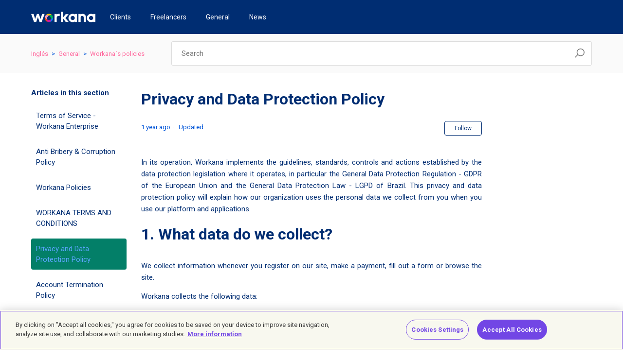

--- FILE ---
content_type: text/html; charset=utf-8
request_url: https://help.workana.com/hc/en-us/articles/360041613914-Privacy-and-Data-Protection-Policy
body_size: 9918
content:
<!DOCTYPE html>
<html dir="ltr" lang="en-US">
<head>
  <meta charset="utf-8" />
  <!-- v26880 -->


  <title>Privacy and Data Protection Policy &ndash; Inglés</title>

  <meta name="csrf-param" content="authenticity_token">
<meta name="csrf-token" content="">

  <meta name="description" content="In its operation, Workana implements the guidelines, standards, controls and actions established by the data protection legislation where..." /><meta property="og:image" content="https://help.workana.com/hc/theming_assets/01HZPAB6Y3WR39W4TM28DBPS6K" />
<meta property="og:type" content="website" />
<meta property="og:site_name" content="Inglés" />
<meta property="og:title" content="Privacy and Data Protection Policy" />
<meta property="og:description" content="In its operation, Workana implements the guidelines, standards, controls and actions established by the data protection legislation where it operates, in particular the General Data Protection Regu..." />
<meta property="og:url" content="https://help.workana.com/hc/en-us/articles/360041613914-Privacy-and-Data-Protection-Policy" />
<link rel="canonical" href="https://help.workana.com/hc/en-us/articles/360041613914-Privacy-and-Data-Protection-Policy">
<link rel="alternate" hreflang="en-us" href="https://help.workana.com/hc/en-us/articles/360041613914-Privacy-and-Data-Protection-Policy">
<link rel="alternate" hreflang="es" href="https://help.workana.com/hc/es/articles/360041613914-Pol%C3%ADtica-de-Privacidad-y-Protecci%C3%B3n-de-Datos">
<link rel="alternate" hreflang="pt" href="https://help.workana.com/hc/pt/articles/360041613914-Pol%C3%ADtica-de-Privacidade-e-Prote%C3%A7%C3%A3o-de-Dados">
<link rel="alternate" hreflang="x-default" href="https://help.workana.com/hc/es/articles/360041613914-Pol%C3%ADtica-de-Privacidad-y-Protecci%C3%B3n-de-Datos">

  <link rel="stylesheet" href="//static.zdassets.com/hc/assets/application-f34d73e002337ab267a13449ad9d7955.css" media="all" id="stylesheet" />
    <!-- Entypo pictograms by Daniel Bruce — www.entypo.com -->
    <link rel="stylesheet" href="//static.zdassets.com/hc/assets/theming_v1_support-e05586b61178dcde2a13a3d323525a18.css" media="all" />
  <link rel="stylesheet" type="text/css" href="/hc/theming_assets/9323208/360002668273/style.css?digest=32439942661015">

  <link rel="icon" type="image/x-icon" href="/hc/theming_assets/01HZPAB730CZ66TNAZP7RPRBFV">

    <script src="//static.zdassets.com/hc/assets/jquery-ed472032c65bb4295993684c673d706a.js"></script>
    

  <meta content="width=device-width, initial-scale=1.0" name="viewport" />

<!-- El aviso de consentimiento de cookies de OneTrust comienza para help.workana.com. -->
<script type="text/javascript" src="https://cdn.cookielaw.org/consent/91b56ba8-d659-41a9-a283-14fee571b32e/OtAutoBlock.js" ></script>
<script src="https://cdn.cookielaw.org/scripttemplates/otSDKStub.js" data-document-language="true" type="text/javascript" charset="UTF-8" data-domain-script="91b56ba8-d659-41a9-a283-14fee571b32e" ></script>
<script type="text/javascript">
function OptanonWrapper() { }
</script>
<!-- El aviso de consentimiento de cookies de OneTrust finaliza para help.workana.com. -->

<script async="" src="//www.google-analytics.com/analytics.js" class="optanon-category-C0002" type="text/plain"></script>
<script class="optanon-category-C0002" type="text/plain">
(function(i,s,o,g,r,a,m){i['GoogleAnalyticsObject']=r;i[r]=i[r]||function(){
 (i[r].q=i[r].q||[]).push(arguments)},i[r].l=1*new Date();a=s.createElement(o),
 m=s.getElementsByTagName(o)[0];a.async=1;a.src=g;m.parentNode.insertBefore(a,m)
 })(window,document,'script','//www.google-analytics.com/analytics.js','ga');

ga('create', 'UA-29894336-14', 'auto');
ga('send', 'pageview');
</script>
  <script type="text/javascript" src="/hc/theming_assets/9323208/360002668273/script.js?digest=32439942661015"></script>
</head>
<body class="">
  
  
  

  <header class="header">
  <div class="container">
    <div class="logo">
        <a title="Home" href="/hc/en-us">
          <img src="/hc/theming_assets/01HZPAB6Y3WR39W4TM28DBPS6K" alt="Inglés Help Center home page" class="logo-desktop">
          <img src="/hc/theming_assets/01HZPAB730CZ66TNAZP7RPRBFV" alt="Inglés Help Center home page" class="logo-mobile">
        </a>
      </div>
    <nav class="collapsible-nav">
      <a href="#" class="nav-toggle">
      	<span class="icon-bar"></span>
        <span class="icon-bar"></span>
        <span class="icon-bar"></span>
      </a>
    	<ul class="collapsible-nav-list">
          <li><a href="https://help.workana.com/hc/en-us/categories/360002869653-Customers">Clients</a></li>
          <li><a href="https://help.workana.com/hc/en-us/categories/360002861994-Freelancers">Freelancers</a></li>
          <li><a href="https://help.workana.com/hc/en-us/categories/360004252754-General">General</a></li>
          <li><a href="https://help.workana.com/hc/en-us/categories/4419378461335-News">News</a></li>
        </ul>
    </nav>
    <div class="nav-wrapper">
      <span class="icon-menu" tabindex="0" role="button" aria-controls="user-nav" aria-expanded="false" aria-label="Toggle navigation menu"></span>
      <nav class="user-nav" id="user-nav">
        
        <!--<a class="submit-a-request" href="/hc/en-us/requests/new">Submit a request</a>-->
      </nav>
        <a class="login" data-auth-action="signin" role="button" rel="nofollow" title="Opens a dialog" href="https://workana.zendesk.com/access?brand_id=360002668273&amp;return_to=https%3A%2F%2Fhelp.workana.com%2Fhc%2Fen-us%2Farticles%2F360041613914-Privacy-and-Data-Protection-Policy&amp;locale=en-us">Sign in</a>

    </div>
  </div>
</header>


  <main role="main">
    <nav class="sub-nav">
  <div class="container">
    <ol class="breadcrumbs">
  
    <li title="Inglés">
      
        <a href="/hc/en-us">Inglés</a>
      
    </li>
  
    <li title="General">
      
        <a href="/hc/en-us/categories/360004252754-General">General</a>
      
    </li>
  
    <li title="Workana´s policies">
      
        <a href="/hc/en-us/sections/360006729014-Workana-s-policies">Workana´s policies</a>
      
    </li>
  
</ol>

    <form role="search" class="search" data-search="" action="/hc/en-us/search" accept-charset="UTF-8" method="get"><input type="hidden" name="utf8" value="&#x2713;" autocomplete="off" /><input type="hidden" name="category" id="category" value="360004252754" autocomplete="off" />
<input type="search" name="query" id="query" placeholder="Search" aria-label="Search" /></form>
  </div>
</nav>
<div class="container">
  <div class="article-container" id="article-container">
    <section class="article-sidebar">
      
        <section class="section-articles collapsible-sidebar">
        <h3 class="collapsible-sidebar-title sidenav-title">Articles in this section</h3>
        <ul>
          
            <li>
              <a href="/hc/en-us/articles/23301800577943-Terms-of-Service-Workana-Enterprise" class="sidenav-item ">Terms of Service - Workana Enterprise</a>
            </li>
          
            <li>
              <a href="/hc/en-us/articles/13578079776023-Anti-Bribery-Corruption-Policy" class="sidenav-item ">Anti Bribery &amp; Corruption Policy</a>
            </li>
          
            <li>
              <a href="/hc/en-us/articles/360040841214-Workana-Policies" class="sidenav-item ">Workana Policies</a>
            </li>
          
            <li>
              <a href="/hc/en-us/articles/360041499974-WORKANA-TERMS-AND-CONDITIONS" class="sidenav-item ">WORKANA TERMS AND CONDITIONS</a>
            </li>
          
            <li>
              <a href="/hc/en-us/articles/360041613914-Privacy-and-Data-Protection-Policy" class="sidenav-item current-article">Privacy and Data Protection Policy</a>
            </li>
          
            <li>
              <a href="/hc/en-us/articles/360041500914-Account-Termination-Policy" class="sidenav-item ">Account Termination Policy</a>
            </li>
          
        </ul>
        
        </section>
      
    </section>

    <article class="article">
      <header class="article-header">
        <h1 title="Privacy and Data Protection Policy" class="article-title h2">
          Privacy and Data Protection Policy
          
        </h1>

        <div class="article-author">
          
          <div class="article-meta">
            

            <ul class="meta-group">
              
                <li class="meta-data"><time datetime="2024-09-05T20:58:32Z" title="2024-09-05T20:58:32Z" data-datetime="relative">September 05, 2024 20:58</time></li>
                <li class="meta-data">Updated</li>
              
            </ul>
          </div>
        </div>

        
          <a class="article-subscribe" title="Opens a sign-in dialog" rel="nofollow" role="button" data-auth-action="signin" aria-selected="false" href="/hc/en-us/articles/360041613914-Privacy-and-Data-Protection-Policy/subscription.html">Follow</a>
        
      </header>

      <section class="article-info">
        <div class="article-content">
          <div class="article-body"><p class="wysiwyg-text-align-justify">In its operation, Workana implements the guidelines, standards, controls and actions established by the data protection legislation where it operates, in particular the General Data Protection Regulation - GDPR of the European Union and the General Data Protection Law - LGPD of Brazil. This privacy and data protection policy will explain how our organization uses the personal data we collect from you when you use our platform and applications.</p>
<h2 id="h_01J71ZNG2XH3Y2B7Z9TCD8XQNM">1. What data do we collect?</h2>
<p class="wysiwyg-text-align-justify">We collect information whenever you register on our site, make a payment, fill out a form or browse the site.</p>
<p class="wysiwyg-text-align-justify">Workana collects the following data:</p>
<h3 id="h_01J71ZNG2XVCJQSSTYD28HMXKQ">1.1. Data you provide us:</h3>
<ul>
<li class="wysiwyg-text-align-justify">Contact and registration information: name, email address, mailing address, phone number, account username, password;</li>
<li class="wysiwyg-text-align-justify">Identification and demographic data: CPF, ID, nationality, date of birth, data needed to process payments and withdrawals, and only for that purpose</li>
<li class="wysiwyg-text-align-justify">Transactional information: credit card information, bank account data, other payment information (eg Mercado Pago, Paypal, Payoneer), payment history and withdrawal history;</li>
<li class="wysiwyg-text-align-justify">User-generated content: photos, videos, audios and other information you may provide us through the use of the Workana platform;</li>
<li class="wysiwyg-text-align-justify">Survey and feedback: Comments provided by you, as a user of the platform, through online forms, email and/or surveys;</li>
</ul>
<h3 id="h_01J71ZNG2XMGGRTJG2VJWAVJR3">1.2. Data we automatically collect from you and/or your device:</h3>
<ul>
<li class="wysiwyg-text-align-justify">
<span class="wysiwyg-underline">Your device information and identifiers</span>: IP address, browser type and language, operating system, platform type, device type, and ad and application identifiers.</li>
<li class="wysiwyg-text-align-justify">
<span class="wysiwyg-underline">Connection and Use</span>: domain names, browsing history, advertisements viewed, forms or form fields you complete in whole or in part, logs and other similar information..</li>
<li class="wysiwyg-text-align-justify">
<span class="wysiwyg-underline">Geolocation</span>: City, State, Country, associated with your IP address or derived from your wi-fi triangulation. We ask for your permission before using your precise location based on your device's GPS functionality.</li>
</ul>
<h3 id="h_01J71ZNG2XG47MCWZP4A8HQW37">1.3. Information We Collect From Third Parties</h3>
<ul>
<li class="wysiwyg-text-align-justify">
<span class="wysiwyg-underline">Information from public and commercial sources</span>: contact and demographic information, information about individuals using the same device.</li>
<li class="wysiwyg-text-align-justify">
<span class="wysiwyg-underline">Social media information</span>: When you interact with us through a social media service or log in with your social media credentials, we may have access to your social media information, such as your name and email address;</li>
</ul>
<h3 id="h_01J71ZNG2XFYGM5P6JA2438T40">1.4. Additional Information We Collect For Commercial Purposes Only</h3>
<ul>
<li class="wysiwyg-text-align-justify">
<span class="wysiwyg-underline">Business contact information:</span> company name, your name, email address, position held;</li>
<li class="wysiwyg-text-align-justify">
<span class="wysiwyg-underline">Due Diligence Information</span>: ID, sometimes social network, contact information, nationality, position held, age, gender, date of birth, country of residence.</li>
</ul>
<h2 id="h_01J71ZNG2X0SBKDWSNJ1SBF9VV">2. How do we collect your data?</h2>
<p class="wysiwyg-text-align-justify">You provide Workana with most of the data we collect directly. We collect and process data when you:</p>
<ul class="wysiwyg-text-align-justify">
<li>Register on our platform, make payments and / or use one of our services;</li>
<li>Voluntarily complete a survey or provide information and feedback via email;</li>
<li>Use or view our platform through your browser's cookies;</li>
</ul>
<p class="wysiwyg-text-align-justify">Workana may also receive your data indirectly from the following sources:</p>
<ul>
<li class="wysiwyg-text-align-justify">Companies that provide analytics services;</li>
<li class="wysiwyg-text-align-justify">Companies that provide marketing services;</li>
<li class="wysiwyg-text-align-justify">Public databases;</li>
<li class="wysiwyg-text-align-justify">social media networks;</li>
</ul>
<h2 id="h_01J71ZNG2X2Z7R1SA9KWWSSPVV">3. How do we use your data?</h2>
<p class="wysiwyg-text-align-justify">Any of the information we collect from you can be used in one of the following ways:</p>
<ul class="wysiwyg-text-align-justify">
<li>To customize your experience<br>(your information helps us better respond to your individual needs);</li>
<li>To improve our website: We continue to strive to improve the offerings on our website, based on the information and feedback we receive from you;</li>
<li>To improve our customer service: your information helps us to respond more effectively to your customer service requests and support needs.</li>
<li>To process transactions: Your information, whether public or private, will not be sold, exchanged, transferred or given to any other company for any reason whatsoever without your consent, other than for the express purpose of delivering purchased product or requested service;</li>
<li>To administer a contest, promotion, survey or other site feature;</li>
<li>To send periodic emails: The email address you provide for payment processing may be used to send you information or updates regarding your requests and to occasionally receive institutional news, updates, and product-related information or service purchased, etc.</li>
</ul>
<p class="wysiwyg-text-align-justify">Note: If at any time you wish to unsubscribe from receiving future emails, we include detailed unsubscribe instructions at the end of each email.</p>
<h2 id="h_01J71ZNG2XQHT4YY7X2PY0CDRQ">4. How do we store your data?</h2>
<p class="wysiwyg-text-align-justify">We implement a variety of security measures to maintain the safety of your personal information when you submit a payment, log in, send or access your personal information.</p>
<p class="wysiwyg-text-align-justify">We offer the use of a secure server. All confidential/credit information provided is transmitted via Secure Socket Layer (SSL) technology and then encrypted into our database for access only by authorized persons with special access rights to our systems, for whom is mandatory the confidentiality of the information.</p>
<h2 id="h_01J71ZNG2X8SW8JB71D6CBKY9V">5. Marketing</h2>
<p class="wysiwyg-text-align-justify">We want to send you information about our services that we think you might like.</p>
<p class="wysiwyg-text-align-justify">If you have agreed to receive marketing, you can always opt to not participate at a later date.</p>
<p class="wysiwyg-text-align-justify">You have the right at any time to prevent Workana from contacting you for marketing purposes.</p>
<p class="wysiwyg-text-align-justify">If you no longer wish to be contacted for marketing purposes, please change your email notification settings in your platform account, see how-to guidelines <a href="https://help.workana.com/hc/en-us/articles/360042101293-How-do-I-set-up-my-email-notifications-" target="_self">here</a>.</p>
<h2 id="h_01J71ZNG2XF4J6KPP4GHZEAJAP">6. What are your data protection rights?</h2>
<p class="wysiwyg-text-align-justify">Workana would like to make sure that you are fully aware of all your data protection rights. Each user is entitled to the following:</p>
<ul class="wysiwyg-text-align-justify">
<li>Right of access: You have the right to ask Workana for copies of your personal data. We may charge a small fee for this service.</li>
<li>The right to rectify: You have the right to ask Workana to correct any information you believe is incorrect. You also have the right to ask Workana to fill in information that you believe is incomplete.</li>
<li>The right to delete: You have the right to request Workana to delete your personal data, under certain conditions.</li>
<li>The right to restrict processing: You have the right to request Workana to restrict the processing of your personal data, under certain conditions.</li>
<li>Right to object to processing: You have the right to object to the processing of your personal data by Workana under certain conditions.</li>
<li>The right to data portability: You have the right to request that Workana transfer the data we collect to another organization, or directly to you, under certain conditions.</li>
<li>The right not to be subjected to automated decisions: the data subject has the right to request review of decisions made solely on the basis of automated processing of personal data that affect his or her interests, including decisions designed to define his or her personal, professional, consumer, and credit profile or aspects of his or her personality.</li>
</ul>
<p class="wysiwyg-text-align-justify">If you make a request, we have one month to respond. If you wish to exercise any of these rights, please contact us at our email address: <a href="mailto:privacy@workana.com">privacy@workana.com</a>;</p>
<h2 id="h_01J71ZNG2ZJBWWY4K2BTAXERFV">7. What are cookies?</h2>
<p class="wysiwyg-text-align-justify">Cookies are small files that a website or its service provider transfers to your computer's hard drive via your web browser (if you allow it). These files allow the websites or systems of service providers to recognize your browser and capture and remember certain information.</p>
<h2 id="h_01J71ZNG2ZZ17AXWP9F4PSS379">8. How do we use cookies?</h2>
<p class="wysiwyg-text-align-justify">We use cookies to help us remember and process your payments, understand and store your preferences for future visits, and compile aggregated data about site traffic and interaction so that we can provide you with a better site and tools in the future. We may engage third-party service providers to help us better understand our website visitors. These service providers are not authorized to use the information collected on our behalf, except to help us conduct and improve our business.</p>
<h2 id="h_01J71ZNG2ZXW1K6J1SPYGH2PKV">9. What types of cookies do we use?</h2>
<p>There are several different types of cookies, however our website uses:</p>
<ul>
<li class="wysiwyg-text-align-justify">
<span class="wysiwyg-underline">Functionality</span>: We use cookies so that we can recognize you on our platform and remember your previously selected preferences. This can include your preferred language and your location. A combination of first-party and third-party cookies is used.</li>
<li class="wysiwyg-text-align-justify">
<span class="wysiwyg-underline">Advertising</span>: We use cookies to collect information about your visit to our platform, the content you viewed, the links you followed, and information about your personal data, browser, device, and IP address.</li>
</ul>
<p>Workana sometimes shares some limited aspects of this data with third parties for advertising purposes. We may also share online data collected through cookies with our advertising partners. This means that when you visit another website, advertising may be displayed based on your browsing patterns on our website.</p>
<h2 id="h_01J71ZNG2Z8MTQM8KP6AK81C9D">10. How to manage your cookies</h2>
<p class="wysiwyg-text-align-justify">You can set your browser not to accept cookies, and the website above tells you how to remove cookies from your browser. However, in some cases, some of the features on our website may not work as a result.</p>
<h2 id="h_01J71ZNG2Z3A8PQYZK2NTADCKW">11. Privacy Policies of Other Sites</h2>
<p>From time to time, at our discretion, we may include or offer third-party products or services on our website. These third party websites have separate and independent privacy policies. We therefore have no responsibility or liability with respect to the content and activities of these linked sites. However, we seek to protect the integrity of our website and welcome any feedback on these websites.</p>
<p>Our privacy and data protection policy only applies to our website, so if you click on a link to another website, you should read the privacy policy.</p>
<h2 id="h_01J71ZNG2Z6KD01K73P2DFW8GY">12. Changes to our privacy policy</h2>
<p>If we decide to modify our privacy policies, we will post the changes made on this page and/or update the Privacy and Data Protection Policy modification date.</p>
<p>The last modifications to these policies were made on September 22, 2021;</p>
<h2 id="h_01J71ZNG2ZV6XYMFQPNN2S34GN">13. How to contact us</h2>
<p class="wysiwyg-text-align-justify">If you have any questions regarding our privacy and data protection policy, the data we keep about you, or if you would like to exercise one of your data protection rights, please do not hesitate to contact us.</p>
<p class="wysiwyg-text-align-justify">You can contact our Data Protection Officer (“DPO”) by sending an email to: <a href="mailto:privacy@workana.com">privacy@workana.com.</a>&nbsp;</p>
<p class="wysiwyg-text-align-justify">&nbsp;</p>
<p>&nbsp;</p></div>

          <div class="article-attachments">
            <ul class="attachments">
              
            </ul>
          </div>
        </div>
      </section>

      <footer>
        <div class="article-footer">
          
            <div class="article-share">
  <ul class="share">
    <li><a href="https://www.facebook.com/share.php?title=Privacy+and+Data+Protection+Policy&u=https%3A%2F%2Fhelp.workana.com%2Fhc%2Fen-us%2Farticles%2F360041613914-Privacy-and-Data-Protection-Policy" class="share-facebook">Facebook</a></li>
    <li><a href="https://twitter.com/share?lang=en&text=Privacy+and+Data+Protection+Policy&url=https%3A%2F%2Fhelp.workana.com%2Fhc%2Fen-us%2Farticles%2F360041613914-Privacy-and-Data-Protection-Policy" class="share-twitter">Twitter</a></li>
    <li><a href="https://www.linkedin.com/shareArticle?mini=true&source=Workana&title=Privacy+and+Data+Protection+Policy&url=https%3A%2F%2Fhelp.workana.com%2Fhc%2Fen-us%2Farticles%2F360041613914-Privacy-and-Data-Protection-Policy" class="share-linkedin">LinkedIn</a></li>
  </ul>

</div>
          
          
        </div>
        
          <div class="article-votes">
            <span class="article-votes-question">Was this article helpful?</span>
            <div class="article-votes-controls" role='radiogroup'>
              <a class="button article-vote article-vote-up" data-auth-action="signin" aria-selected="false" role="radio" rel="nofollow" title="Yes" href="https://workana.zendesk.com/access?brand_id=360002668273&amp;return_to=https%3A%2F%2Fhelp.workana.com%2Fhc%2Fen-us%2Farticles%2F360041613914-Privacy-and-Data-Protection-Policy"></a>
              <a class="button article-vote article-vote-down" data-auth-action="signin" aria-selected="false" role="radio" rel="nofollow" title="No" href="https://workana.zendesk.com/access?brand_id=360002668273&amp;return_to=https%3A%2F%2Fhelp.workana.com%2Fhc%2Fen-us%2Farticles%2F360041613914-Privacy-and-Data-Protection-Policy"></a>
            </div>
            <small class="article-votes-count">
              <span class="article-vote-label">27 out of 30 found this helpful</span>
            </small>
          </div>
        

        <div class="article-more-questions comment-ccs">
          
        </div>
        <div class="article-return-to-top">
          <a href="#article-container">Return to top<span class="icon-arrow-up"></span></a>
        </div>
      </footer>

      <section class="article-relatives">
        
          <div data-recent-articles></div>
        
        
          
  <section class="related-articles">
    
      <h3 class="related-articles-title">Related articles</h3>
    
    <ul>
      
        <li>
          <a href="/hc/en-us/related/click?data=[base64]" rel="nofollow">WORKANA TERMS AND CONDITIONS</a>
        </li>
      
        <li>
          <a href="/hc/en-us/related/click?data=BAh7CjobZGVzdGluYXRpb25fYXJ0aWNsZV9pZGwrCGrLI9RTADoYcmVmZXJyZXJfYXJ0aWNsZV9pZGwrCFoKJ9RTADoLbG9jYWxlSSIKZW4tdXMGOgZFVDoIdXJsSSI%2BL2hjL2VuLXVzL2FydGljbGVzLzM2MDA0MTQwMTE5NC1XaHktZG8td2UtcmV2aWV3LXByb2ZpbGVzBjsIVDoJcmFua2kH--eff3cfbd18c862871acb1c6c63c7fd496df7fd91" rel="nofollow">Why do we review profiles?</a>
        </li>
      
        <li>
          <a href="/hc/en-us/related/click?data=BAh7CjobZGVzdGluYXRpb25fYXJ0aWNsZV9pZGwrCP4%[base64]" rel="nofollow">Workana Policies</a>
        </li>
      
        <li>
          <a href="/hc/en-us/related/click?data=[base64]" rel="nofollow">How to close my Workana account</a>
        </li>
      
        <li>
          <a href="/hc/en-us/related/click?data=[base64]" rel="nofollow">How can I improve my profile level?</a>
        </li>
      
    </ul>
  </section>


        
      </section>
      
    </article>
  </div>
</div>

  </main>

  <footer class="footer">
  <div class="footer-inner">
    <div class="footer-firm">
      <a title="Home" href="/hc/en-us">
      	<img src="/hc/theming_assets/01HZPAB3PTM5NECJCF00M6N9HR"/>
      </a>
      <p>© 2012 - 2020 | Workana LLC - All rights reserved</p>
		</div>
    <div class="footer-utils">
      <div class="footer-language-selector">
        
          <div class="dropdown language-selector">
            <button class="dropdown-toggle" aria-haspopup="true">
              English (US)
            </button>
            <span class="dropdown-menu dropdown-menu-end" role="menu">
              
                <a href="/hc/change_language/es?return_to=%2Fhc%2Fes%2Farticles%2F360041613914-Pol%25C3%25ADtica-de-Privacidad-y-Protecci%25C3%25B3n-de-Datos" dir="ltr" rel="nofollow" role="menuitem">
                  Español
                </a>
              
                <a href="/hc/change_language/pt?return_to=%2Fhc%2Fpt%2Farticles%2F360041613914-Pol%25C3%25ADtica-de-Privacidade-e-Prote%25C3%25A7%25C3%25A3o-de-Dados" dir="ltr" rel="nofollow" role="menuitem">
                  Português
                </a>
              
            </span>
          </div>
        
      </div>
      <div class="footer-social">
        <a href="https://instagram.com/workanafreelance" class="footer-social-instagram" target="_blank"></a>
<a href="https://facebook.com/workanafreelance" class="footer-social-facebook" target="_blank"></a>
<a href="https://twitter.com/workana_en`" class="footer-social-twitter" target="_blank"></a>
<a href="https://www.linkedin.com/company/workana/" class="footer-social-linkedin" target="_blank"></a>
      </div>
    </div>
  </div>
</footer>



  <!-- / -->

  
  <script src="//static.zdassets.com/hc/assets/en-us.bbb3d4d87d0b571a9a1b.js"></script>
  

  <script type="text/javascript">
  /*

    Greetings sourcecode lurker!

    This is for internal Zendesk and legacy usage,
    we don't support or guarantee any of these values
    so please don't build stuff on top of them.

  */

  HelpCenter = {};
  HelpCenter.account = {"subdomain":"workana","environment":"production","name":"Workana"};
  HelpCenter.user = {"identifier":"da39a3ee5e6b4b0d3255bfef95601890afd80709","email":null,"name":"","role":"anonymous","avatar_url":"https://assets.zendesk.com/hc/assets/default_avatar.png","is_admin":false,"organizations":[],"groups":[]};
  HelpCenter.internal = {"asset_url":"//static.zdassets.com/hc/assets/","web_widget_asset_composer_url":"https://static.zdassets.com/ekr/snippet.js","current_session":{"locale":"en-us","csrf_token":null,"shared_csrf_token":null},"usage_tracking":{"event":"article_viewed","data":"[base64]--a438e098f12eec934e4137f4cf8acbc0d3a65394","url":"https://help.workana.com/hc/activity"},"current_record_id":"360041613914","current_record_url":"/hc/en-us/articles/360041613914-Privacy-and-Data-Protection-Policy","current_record_title":"Privacy and Data Protection Policy","current_text_direction":"ltr","current_brand_id":360002668273,"current_brand_name":"Workana","current_brand_url":"https://workana.zendesk.com","current_brand_active":true,"current_path":"/hc/en-us/articles/360041613914-Privacy-and-Data-Protection-Policy","show_autocomplete_breadcrumbs":true,"user_info_changing_enabled":false,"has_user_profiles_enabled":false,"has_end_user_attachments":true,"user_aliases_enabled":false,"has_anonymous_kb_voting":false,"has_multi_language_help_center":true,"show_at_mentions":false,"embeddables_config":{"embeddables_web_widget":false,"embeddables_help_center_auth_enabled":false,"embeddables_connect_ipms":false},"answer_bot_subdomain":"static","gather_plan_state":"cancelled","has_article_verification":false,"has_gather":false,"has_ckeditor":false,"has_community_enabled":false,"has_community_badges":false,"has_community_post_content_tagging":false,"has_gather_content_tags":false,"has_guide_content_tags":true,"has_user_segments":true,"has_answer_bot_web_form_enabled":false,"has_garden_modals":false,"theming_cookie_key":"hc-da39a3ee5e6b4b0d3255bfef95601890afd80709-2-preview","is_preview":false,"has_search_settings_in_plan":true,"theming_api_version":1,"theming_settings":{"brand_color":"rgba(0, 45, 114, 1)","brand_text_color":"rgba(92, 165, 255, 1)","text_color":"rgba(0, 45, 114, 1)","link_color":"rgba(255, 105, 157, 1)","background_color":"rgba(255, 255, 255, 1)","heading_font":"Helvetica, Arial, sans-serif","text_font":"Helvetica, Arial, sans-serif","logo":"/hc/theming_assets/01HZPAB6Y3WR39W4TM28DBPS6K","favicon":"/hc/theming_assets/01HZPAB730CZ66TNAZP7RPRBFV","homepage_background_image":"/hc/theming_assets/01HZPAB79N5SKADXGGXXWB8K0H","community_background_image":"/hc/theming_assets/01HZPAB7FXM7YBKSF49JA2YS4K","community_image":"/hc/theming_assets/01HZPAB82BQQ0TJWT3BBW8DX3S","instant_search":true,"scoped_kb_search":true,"scoped_community_search":true,"show_recent_activity":true,"show_articles_in_section":true,"show_article_author":false,"show_article_comments":false,"show_follow_article":true,"show_recently_viewed_articles":true,"show_related_articles":true,"show_article_sharing":true,"show_follow_section":true,"show_follow_post":true,"show_post_sharing":true,"show_follow_topic":true},"has_pci_credit_card_custom_field":false,"help_center_restricted":false,"is_assuming_someone_else":false,"flash_messages":[],"user_photo_editing_enabled":true,"user_preferred_locale":"es-419","base_locale":"en-us","login_url":"https://workana.zendesk.com/access?brand_id=360002668273\u0026return_to=https%3A%2F%2Fhelp.workana.com%2Fhc%2Fen-us%2Farticles%2F360041613914-Privacy-and-Data-Protection-Policy","has_alternate_templates":false,"has_custom_statuses_enabled":true,"has_hc_generative_answers_setting_enabled":true,"has_generative_search_with_zgpt_enabled":false,"has_suggested_initial_questions_enabled":false,"has_guide_service_catalog":false,"has_service_catalog_search_poc":false,"has_service_catalog_itam":false,"has_csat_reverse_2_scale_in_mobile":false,"has_knowledge_navigation":false,"has_unified_navigation":false,"has_unified_navigation_eap_access":true,"has_csat_bet365_branding":false,"version":"v26880","dev_mode":false};
</script>

  
  <script src="//static.zdassets.com/hc/assets/moment-3b62525bdab669b7b17d1a9d8b5d46b4.js"></script>
  <script src="//static.zdassets.com/hc/assets/hc_enduser-9d4172d9b2efbb6d87e4b5da3258eefa.js"></script>
  
  
</body>
</html>

--- FILE ---
content_type: image/svg+xml
request_url: https://help.workana.com/hc/theming_assets/01HZPAB3Z4AW6ATKJHS0FA9C0V
body_size: -228
content:
<svg width="19" height="15" xmlns="http://www.w3.org/2000/svg"><path d="M18.7 1.7c-.7.3-1.4.5-2.2.6.8-.4 1.4-1.1 1.7-2-.7.4-1.6.7-2.5.9C15 .5 14 0 12.9 0c-2.1 0-3.8 1.7-3.8 3.7 0 .3 0 .6.1.9C6 4.4 3.2 3 1.4.7 1 1.2.9 1.8.9 2.5c0 1.3.7 2.4 1.7 3.1-.6 0-1.2-.2-1.8-.4C.8 7 2.1 8.5 3.9 8.8c-.4.1-.6.1-1 .1-.3 0-.4 0-.7-.1.5 1.5 1.9 2.6 3.5 2.6-1.3 1-2.9 1.6-4.8 1.6-.3 0-.6 0-.9-.1 1.7 1.1 3.7 1.7 5.8 1.7 7 0 10.8-5.6 10.8-10.5v-.5c1-.5 1.6-1.2 2.1-1.9z" fill="#8C8C8C" fill-rule="nonzero"/></svg>

--- FILE ---
content_type: image/svg+xml
request_url: https://help.workana.com/hc/theming_assets/01HZPAB3TGVDZ44WPZQM4PWQ6H
body_size: -233
content:
<svg width="15" height="16" xmlns="http://www.w3.org/2000/svg"><path d="M.5 2.5c0-.5.2-.9.5-1.2.4-.3.8-.5 1.3-.5s.9.2 1.2.5c.4.3.5.8.5 1.3 0 .3-.1.5-.2.7-.1.2-.2.4-.4.6-.2.2-.4.3-.6.4-.2.1-.5.1-.7.1-.2 0-.5 0-.7-.1-.2-.1-.4-.2-.6-.4-.2-.2-.3-.4-.4-.6.2-.3.1-.5.1-.8zm.3 8.3V6v-.2H4V15.6H.8v-4.8zm7.6-3.6c.1-.1.2-.3.3-.4.1-.1.2-.3.4-.4.4-.3.8-.5 1.3-.6.5-.1.9-.2 1.3-.1.2 0 .4.1.6.1.2 0 .4.1.6.2.3.2.6.3.8.6.2.2.5.5.6.8.2.4.3.8.4 1.2.1.2.1.5.1.7v6.5H11.9v-5.2-.6c0-.2 0-.4-.1-.5-.1-.3-.2-.5-.4-.7-.2-.2-.4-.3-.7-.3-.4-.1-.7-.1-1.1.1-.2.1-.4.2-.5.4l-.3.6c-.1.1-.1.3-.1.5v3.1c0 .8 0 1.7-.1 2.5v.2H5.5s-.1-.1-.1-.2V6.2 6H8.4v1.2z" fill="#8C8C8C" fill-rule="nonzero"/></svg>

--- FILE ---
content_type: image/svg+xml
request_url: https://help.workana.com/hc/theming_assets/01HZPAB46NM29AMRBJWP5VKT9Y
body_size: 59
content:
<svg width="16" height="17" xmlns="http://www.w3.org/2000/svg"><path d="M16 5.1v6.8c0 .3-.1.7-.1 1 0 .3-.1.6-.2.8-.2.6-.6 1.1-1 1.5-.4.4-1 .8-1.5 1-.2.1-.6.1-.9.2-.3 0-.7.1-1 .1H4.6c-.7 0-1.2-.1-1.8-.3-.6-.2-1.1-.6-1.5-1-.4-.4-.8-1-1-1.5-.1-.2-.1-.6-.2-.8 0-.3-.1-.6-.1-1V5.1c0-.7.1-1.3.3-1.9.2-.6.6-1.1 1-1.5.4-.4 1-.8 1.5-1 .2-.1.6-.1.8-.2.3 0 .6-.1 1-.1h6.7c.3 0 .7.1 1 .1.3 0 .6.1.9.2.6.2 1.1.6 1.5 1 .4.4.8 1 1 1.5.2.5.3 1.2.3 1.9zm-1.7 8.1c.1-.2.1-.4.2-.8 0-.3.1-.7.1-1.2V5.5c0-.4 0-.9-.1-1.2 0-.3-.1-.6-.2-.8-.3-.8-.8-1.3-1.5-1.5-.2-.1-.4-.1-.8-.2-.3 0-.7-.1-1.2-.1H5c-.4 0-.9 0-1.2.1-.3 0-.6.1-.8.2-.8.3-1.3.8-1.5 1.5-.1.2-.1.4-.2.8-.3.3-.3.8-.3 1.2v5.8c0 .4 0 .9.1 1.2.1.3.1.6.2.8.3.8.9 1.2 1.5 1.5.2.1.4.1.8.2.3 0 .8.1 1.2.1h5.8c.4 0 .9 0 1.2-.1.3 0 .6-.1.8-.2.9-.4 1.4-.8 1.7-1.6zM8 4.3c.6 0 1.1.1 1.7.3.6.2 1 .6 1.3.9.3.3.7.8.9 1.3.2.6.3 1 .3 1.7 0 .6-.1 1.1-.3 1.7-.2.6-.6 1-.9 1.3-.3.3-.8.7-1.3.9-.5.2-1.1.3-1.7.3-.6 0-1.1-.1-1.7-.3-.6-.2-1-.6-1.3-.9-.3-.3-.7-.8-.9-1.3-.2-.6-.3-1.1-.3-1.7 0-.6.1-1.1.3-1.7.2-.6.6-1 .9-1.3.3-.3.8-.7 1.3-.9.6-.2 1-.3 1.7-.3zm0 6.8c.3 0 .8-.1 1.1-.2.3-.1.7-.3.9-.6l.6-.9c.1-.3.2-.7.2-1.1 0-.3-.1-.8-.2-1.1-.1-.3-.3-.7-.6-.9l-.9-.6c-.3-.1-.7-.2-1.1-.2-.3 0-.8.1-1.1.2-.3.1-.7.3-.9.6l-.6.9c-.1.3-.2.7-.2 1.1 0 .3.1.8.2 1.1.1.3.3.7.6.9l.9.6c.3.2.6.2 1.1.2zm5.3-7c0 .3-.1.6-.3.7-.2.1-.4.2-.7.2-.2 0-.4-.1-.7-.2-.2-.1-.3-.4-.3-.7 0-.3.1-.6.3-.7.2-.1.4-.2.7-.2.2 0 .4.1.7.2.2.1.3.3.3.7z" fill="#8C8C8C" fill-rule="nonzero"/></svg>

--- FILE ---
content_type: image/svg+xml
request_url: https://help.workana.com/hc/theming_assets/01HZPAB4373RFFW2N2DJZJJH0J
body_size: -342
content:
<svg width="9" height="19" xmlns="http://www.w3.org/2000/svg"><path d="M8.8 6.1h-3v-2c0-.8.4-.9.9-.9h2.1V0h-3c-3.3 0-4 2.3-4 3.9V6H0v3.3h1.9v9.3h4V9.3h2.6l.3-3.2z" fill="#8C8C8C" fill-rule="nonzero"/></svg>